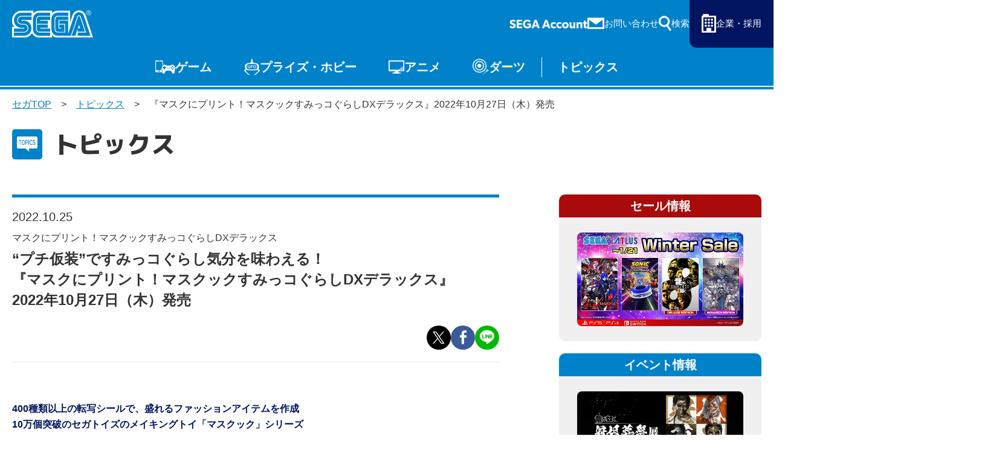

--- FILE ---
content_type: text/html; charset=UTF-8
request_url: https://www.sega.jp/topics/detail/221025_2/
body_size: 7998
content:

    
<!doctype html>
<html lang="ja">

<head>
        
    <meta charset="utf-8">
    <meta http-equiv="X-UA-Compatible" content="IE=edge">

            <meta name="nsls:timestamp" content="Tue, 21 Feb 2023 05:00:00 GMT">
    
            <title>『マスクにプリント！マスクックすみっコぐらしDXデラックス』2022年10月27日（木）発売｜セガ SEGA</title>
        <meta name="keywords" content="マスクにプリント！マスクックすみっコぐらしDXデラックス,セガトイズ">
        <meta name="description" content="“プチ仮装”ですみっコぐらし気分を味わえる！　『マスクにプリント！マスクックすみっコぐらしDXデラックス』2022年10月27日（木）発売">

                <link rel="canonical" href="https://www.sega.jp/topics/detail/221025_2/">

        <meta property="og:title" content="『マスクにプリント！マスクックすみっコぐらしDXデラックス』2022年10月27日（木）発売｜セガ SEGA">
        <meta property="og:site_name" content="SEGA セガ | 製品情報">
                    <meta property="og:type" content="article">
                <meta property="og:description" content="“プチ仮装”ですみっコぐらし気分を味わえる！　『マスクにプリント！マスクックすみっコぐらしDXデラックス』2022年10月27日（木）発売">
        <meta property="og:url" content="https://www.sega.jp/topics/detail/221025_2/">

                                    <meta property="og:image" content="https://www.sega.jp/files/co/wp-content/uploads/2022/10/221025_2.jpg">

        <meta property="twitter:card" content="summary">
        <meta property="twitter:site" content="@SEGA_OFFICIAL">
        <meta property="twitter:creator" content="@SEGA_OFFICIAL">
        <meta property="twitter:title" content="『マスクにプリント！マスクックすみっコぐらしDXデラックス』2022年10月27日（木）発売｜セガ SEGA">
        <meta property="twitter:description" content="“プチ仮装”ですみっコぐらし気分を味わえる！　『マスクにプリント！マスクックすみっコぐらしDXデラックス』2022年10月27日（木）発売">
        <meta property="twitter:url" content="https://www.sega.jp/topics/detail/221025_2/">
        <meta property="twitter:image" content="https://www.sega.jp/files/co/wp-content/uploads/2022/10/221025_2.jpg">
    
    <link rel="preconnect" href="https://fonts.googleapis.com">
    <link rel="preconnect" href="https://fonts.gstatic.com" crossorigin>

            <link rel="apple-touch-icon" sizes="180x180" href="/files/co/assets/ico/favicon.ico">
        <link rel="icon" type="image/png" sizes="32x32" href="/files/co/assets/ico/favicon.ico">
        <link rel="icon" type="image/png" sizes="16x16" href="/files/co/assets/ico/favicon.ico">
        <link rel="shortcut icon" href="/files/co/assets/ico/favicon.ico">
    
    <meta name="viewport" content="width=device-width, initial-scale=1.0, minimum-scale=1.0">
    <meta name="format-detection" content="telephone=no">

    <link rel="preconnect" href="https://fonts.googleapis.com">
	<link rel="preconnect" href="https://fonts.gstatic.com" crossorigin>
	<link href="https://fonts.googleapis.com/css2?family=M+PLUS+1p:wght@500;800&display=swap" rel="stylesheet">
    <link rel="stylesheet" href="/assets/styles/styles.css?d=febe5ae0e17284eac0ae2b88f189134e">

    <link rel="stylesheet" href="/assets/styles/pages/top.css?d=febe5ae0e17284eac0ae2b88f189134e">
    <link rel="stylesheet" href="/assets/styles/segakanri/topics.css?d=febe5ae0e17284eac0ae2b88f189134e">
    <link rel="stylesheet" href="/assets/styles/plugins/swiper-bundle.min.css?d=febe5ae0e17284eac0ae2b88f189134e">

        <link rel="stylesheet" href="/assets/styles/segakanri/general.css?d=febe5ae0e17284eac0ae2b88f189134e">

    
        <link rel="stylesheet" href="/assets/styles/segakanri/topics.css?d=febe5ae0e17284eac0ae2b88f189134e">


    
    

            
        <!-- Google Tag Manager -->
        <script>(function(w,d,s,l,i){w[l]=w[l]||[];w[l].push({'gtm.start':
        new Date().getTime(),event:'gtm.js'});var f=d.getElementsByTagName(s)[0],
        j=d.createElement(s),dl=l!='dataLayer'?'&l='+l:'';j.async=true;j.src=
        '//www.googletagmanager.com/gtm.js?id='+i+dl;f.parentNode.insertBefore(j,f);
        })(window,document,'script','dataLayer','GTM-TNPHR9');</script>
        <!-- End Google Tag Manager -->
        
    </head>
<body class="pageID-topics">
			
			<!-- Google Tag Manager (noscript) -->
			<noscript><iframe src="//www.googletagmanager.com/ns.html?id=GTM-TNPHR9"
			height="0" width="0" style="display:none;visibility:hidden"></iframe></noscript>
			<!-- End Google Tag Manager (noscript) -->
		
		<div class="wrapper">
		<div class="gHeader">
			<div class="gHeader_inner">
				<h1 class="gHeader_logo"><a href="/"><img src="/assets/images/global/logo.svg" alt="SEGA セガ"></a></h1><!-- /.gHeader_logo -->
				<div class="gHeader_links">
					<div class="gHeader_link gHeader_link-account"><a href="https://sega-account.com/" target="_blank"><img src="/assets/images/global/sega-account.png" alt="SEGA Account"></a></div>
					<div class="gHeader_link gHeader_link-contact"><a href="/contact/"><span>お問い合わせ</span></a></div>
					<div class="gHeader_link gHeader_link-search">
						<button type="button"><span>検索</span></button>
						<div class="gHeader_searchInner">
							<form action="/search" method="get">
								<div class="gHeader_searchForm">
									<div class="gHeader_searchInput">
										<input type="text" name="q" id="" placeholder="サイト内を検索">
										<button type="submit"></button>
									</div>
									<ul class="gHeader_searchTags">
										<li class="gHeader_searchTag"><a href="/search?q=ソニック">ソニック</a></li>
										<li class="gHeader_searchTag"><a href="/search?q=龍が如く">龍が如く</a></li>
										<li class="gHeader_searchTag"><a href="/search?q=PS5">PS5</a></li>
										<li class="gHeader_searchTag"><a href="/search?q=Steam">Steam</a></li>
									</ul>
								</div>
							</form>
						</div><!-- /.gHeader_searchInner -->
					</div><!-- /.gHeader_link-search -->
					<div class="gHeader_link gHeader_link-corp"><a href="https://www.sega.co.jp/" target="_blank"><span>企業・採用</span></a></div>
				</div><!-- /.gHeader_links -->
				<nav class="gNav">
					<div class="gNav_inner">
						<div class="gNav_list">
							<div class="gNav_item">
								<a href="/game/" class="gNav_name gNav_name-game">ゲーム</a>
								<div class="gNav_drop">
									<div class="gNav_dropList">
										<div class="gNav_dropItem"><a href="/game/">ゲームTOP</a></div>
										<div class="gNav_dropItem"><a href="/game/soft/">家庭用ゲーム</a></div>
										<div class="gNav_dropItem"><a href="/game/pc/">PCゲーム</a></div>
										<div class="gNav_dropItem"><a href="/game/apps/">スマホゲーム</a></div>
										<div class="gNav_dropItem"><a href="/arcade/">アーケードゲーム</a></div>
									</div><!-- /.gNav_dropList -->
								</div><!-- /.gNav_drop -->
							</div><!-- /.gNav_item -->
							<div class="gNav_item">
								<a href="/prize/" class="gNav_name gNav_name-prize">プライズ・ホビー</a>
								<div class="gNav_drop">
									<div class="gNav_dropList">
										<div class="gNav_dropItem"><a href="/prize/">プライズ</a></div>
										<div class="gNav_dropItem"><a href="/toy/">トイ</a></div>
										<div class="gNav_dropItem"><a href="/s-fire/">S-FIRE</a></div>
										<div class="gNav_dropItem"><a href="/segaluckykuji/">セガ ラッキーくじ</a></div>
										<div class="gNav_dropItem"><a href="/segaluckykujionline/">セガ ラッキーくじ<br>オンライン</a></div>
										<div class="gNav_dropItem"><a href="/goods/">物販</a></div>
									</div><!-- /.gNav_dropList -->
								</div><!-- /.gNav_drop -->
							</div><!-- /.gNav_item -->
							<div class="gNav_item hidden-sp"><a href="/anime/" class="gNav_name gNav_name-anime">アニメ</a></div><!-- /.gNav_item -->
							<div class="gNav_item hidden-sp"><a href="/darts/" class="gNav_name gNav_name-darts">ダーツ</a></div><!-- /.gNav_item -->
							<div class="gNav_item hidden-sp"><a href="/topics/" class="gNav_name gNav_name-topics">トピックス</a></div><!-- /.gNav_item -->

							<div class="gNav_item hidden-pc"><a href="https://sega-account.com/" target="_blank" class="gNav_name gNav_name-account"><img src="/assets/images/global/sega-account.png" alt="SEGA Account"></a></div><!-- /.gNav_item -->
							<div class="gNav_item hidden-pc"><button type="button" class="gNav_name gNav_name-menuToggle"><span></span></button></div><!-- /.gNav_item -->
						</div><!-- /.gNav_list -->
					</div><!-- /.gNav_inner -->
				</nav><!-- /.gNav -->
			</div><!-- /.gHeader_inner -->
		</div><!-- /.gHeader -->

		<div class="gMenu">
			<div class="gMenu_inner">
				<div class="gMenu_list">
					<div class="gMenu_item">
						<button type="button" class="gMenu_toggle"></button>
						<a href="/game/" class="gMenu_name">ゲーム</a>
						<div class="gMenu_drop">
							<div class="gMenu_dropList">
								<div class="gMenu_dropItem"><a href="/game/">ゲームTOP</a></div>
								<div class="gMenu_dropItem"><a href="/game/soft/">家庭用ゲーム</a></div>
								<div class="gMenu_dropItem"><a href="/game/pc/">PCゲーム</a></div>
								<div class="gMenu_dropItem"><a href="/game/apps/">スマホゲーム</a></div>
								<div class="gMenu_dropItem"><a href="/arcade/">アーケードゲーム</a></div>
							</div><!-- /.gMenu_dropList -->
						</div><!-- /.gMenu_drop -->
					</div>
					<div class="gMenu_item">
						<button type="button" class="gMenu_toggle"></button>
						<a href="/prize/" class="gMenu_name">プライズ・ホビー</a>
						<div class="gMenu_drop">
							<div class="gMenu_dropList">
								<div class="gMenu_dropItem"><a href="/prize/">プライズ</a></div>
								<div class="gMenu_dropItem"><a href="/toy/">トイ</a></div>
								<div class="gMenu_dropItem"><a href="/s-fire/">S-FIRE</a></div>
								<div class="gMenu_dropItem"><a href="/segaluckykuji/">セガ ラッキーくじ</a></div>
								<div class="gMenu_dropItem"><a href="/segaluckykujionline/">セガ ラッキーくじ<br class="hidden-sp">オンライン</a></div>
								<div class="gMenu_dropItem"><a href="/goods/">物販</a></div>
							</div><!-- /.gMenu_dropList -->
						</div><!-- /.gMenu_drop -->
					</div>
					<div class="gMenu_item"><a href="/anime/" class="gMenu_name">アニメ</a></div>
					<div class="gMenu_item"><a href="/darts/" class="gMenu_name">ダーツ</a></div>
					<div class="gMenu_item"><a href="/topics/" class="gMenu_name">トピックス</a></div>
				</div><!-- /.gMenu_list -->

			</div><!-- /.gMenu_inner -->
			<div class="gMenu_close"><button type="button">とじる</button></div>
		</div><!-- /.gMenu -->

		
<div class="contentWrapper">
    <nav class="pankuzu">
        <div class="pankuzu_inner">
            <ul class="pankuzu_list">
                <li class="pankuzu_item pankuzu_item-home"><a href="/">セガTOP</a></li>
                <li class="pankuzu_item"><a href="/topics">トピックス</a></li>
                                <li class="pankuzu_item">『マスクにプリント！マスクックすみっコぐらしDXデラックス』2022年10月27日（木）発売</li>
            </ul>
        </div>
    </nav><!-- /.pankuzu -->

    <header class="pageHeader">
        <div class="pageHeader_icon pageHeader_icon-topics"></div><!-- /.pageHeader_icon -->
        <div class="pageHeader_title">トピックス</div><!-- /.pageHeader_title -->
    </header><!-- /.pageHeader -->

    <div class="contents contents-flexible">
        <article class="contents_main">
            <section class="section">
                <div class="section_inner">
                    <div class="articleHeader">
                        <p class="articleHeader_date" datatime="2022-10-25">2022.10.25</p>
                        <p class="articleHeader_writer">
                                                    </p>
                                                <ul class="articleHeader_productNames">
                                                        <li class="articleHeader_productName">
                                                                    マスクにプリント！マスクックすみっコぐらしDXデラックス
                                                            </li>
                                                    </ul><!-- /.tags -->
                                                                        <h1 class="articleHeader_lead">
                            “プチ仮装”ですみっコぐらし気分を味わえる！<br />
『マスクにプリント！マスクックすみっコぐらしDXデラックス』<br />
2022年10月27日（木）発売
                        </h1>
                        <ul class="articleHeader_labels">
                                                    </ul><!-- /.articleHeader_labels -->
                        <ul class="articleHeader_snsList">
                            <li class="articleHeader_snsItem articleHeader_snsItem-twitter"><button onclick="$$$.share.twitter(location.href, '', 'セガ')"></button></li>
                            <li class="articleHeader_snsItem articleHeader_snsItem-facebook"><button onclick="$$$.share.facebook(location.href, '', 'セガ')"></button></li>
                            <li class="articleHeader_snsItem articleHeader_snsItem-line"><button onclick="$$$.share.line(location.href, '')"></button></li>
                        </ul><!-- /.articleHeader_snsList -->
                    </div><!-- /.articleHeader -->

                    <div class="topicsBox">

<h4>400種類以上の転写シールで、盛れるファッションアイテムを作成<br>
10万個突破のセガトイズのメイキングトイ「マスクック」シリーズ</h4>
	
<p>株式会社セガトイズは、熱・針不要の転写シール式で、デコレーション作業用のスティック、本体が1つのセットになった「マスクにプリント！マスクック」シリーズから、ハロウィンやクリスマスの仮装にぴったりなオリジナルマスクが作成できる『マスクにプリント！マスクックすみっコぐらしDX（デラックス）』を2022年10月27日（木）に発売します。</p>
	
	
<div class="image2-box">
<figure>
<img src="/files/co/wp-content/uploads/2022/10/221025_2_01.jpg" alt="マスクにプリント！マスクックすみっコぐらしDX（デラックス）">
<figcaption></figcaption>
</figure>
<figure>
<img src="/files/co/wp-content/uploads/2022/10/221025_2_02.jpg" alt="マスクにプリント！マスクックすみっコぐらしDX（デラックス）">
<figcaption></figcaption>
</figure>
</div>
	
	
<h3 class="mtMini border">ハロウィンや、クリスマスにぴったりな“プチ”仮装マスク</h3>
	
<div class="text-image-box boxChange">
<div>
<figure>
<img src="/files/co/wp-content/uploads/2022/10/221025_2_03.jpg" alt="ハロウィンや、クリスマスにぴったりな“プチ”仮装マスク">
<figcaption></figcaption>
</figure>
</div>
<div>
<p>『マスクにプリント！マスクックすみっコぐらしDX』は、ハロウィンやクリスマスなどに大活躍のデコレーションマスクが作成できるメイキングトイです。「すみっコぐらし」のキャラクターをマスクに大きくデザインでき“プチ”仮装を楽しめます。<br>
パーティーシーンに大活躍の色鮮やかなデザイン転写シールは400種類以上付属し、ラインストーンやピンク、イエロー、ミント、パープルのカラーマスクが各色2枚、交換用のカラフルな耳紐が10本、耳紐に通して耳元にピアスをつけているように使えるチャームも2個付属しています。付属のマスクだけではなく市販の不織布マスクにも使用することもでき、お子さまでも簡単に世界に1つだけのオリジナルマスクを作成できます。</p>
</div>
</div>
	
	
<h3 class="mtMini border">最短10秒で、オリジナルマスクを作成「マスクにプリント！マスクック」シリーズ10万個突破</h3>
	
<p>2021年4月22日（木）に発売した「マスクにプリント！マスクック」は、これまでに別売りのリフィルセットを含め全4種発売し、シリーズ累計出荷数は10万個を超えヒット商品の仲間入りをしました。転写シールを擦るだけで、味気の無い不織布マスクを最短10秒でオリジナルのマスクへと大変身させることができます。「愛着が湧いてマスクを着けてつけてくれるようになった」「勇気が欲しい時にとっておきのマスクとしてつかっている」「外した時に表裏がわかりやすくなった」「子どもに喜んでもらうために自分で使用しています」などの老若男女問わず大活躍のお声をたくさんいただいています。</p>
	
	
<h3 class="mtMini border">マスクは個性を発信して盛れるファッションアイテムへと進化</h3>
	
<p>マスクは、感染防止の目的だけではなくファッションアイテムとしてスタイリングを楽しむ人も増えてきています。『マスクにプリント！マスクックすみっコぐらしDX』では、大好きなキャラクターをマスクのデコレーションに加え、耳紐の色替えなど自由にファッションをお楽しみいただけます。忙しい朝でも最短10秒で簡単に盛れるデコレーションマスクが作れるキットで、毎日のファッションをお楽しみいただけます。</p>
	
<div class="image3-box">
<figure>
<img src="/files/co/wp-content/uploads/2022/10/221025_2_04.jpg" alt="マスクにプリント！マスクックすみっコぐらしDX（デラックス）">
<figcaption></figcaption>
</figure>
<figure>
<img src="/files/co/wp-content/uploads/2022/10/221025_2_05.jpg" alt="マスクにプリント！マスクックすみっコぐらしDX（デラックス）">
<figcaption></figcaption>
</figure>
<figure>
<img src="/files/co/wp-content/uploads/2022/10/221025_2_06.jpg" alt="マスクにプリント！マスクックすみっコぐらしDX（デラックス）">
<figcaption></figcaption>
</figure>
</div>
	
	
<div class="column-box mtMini">
<h3>＜商品概要＞</h3>
<dl class="basic">
    <dt>■商品名：</dt>
    <dd>マスクにプリント！マスクックすみっコぐらしDX</dd>
    <dt>■同梱内容：</dt>
    <dd>●本体×１<br>
		●スティック×１<br>
		●マスク8枚（ミント×2、イエロー×2、ピンク×2、パープル×2）<br>
		●耳ひも用シール×20枚<br>
		●チャーム2種各1個<br>
		●耳ひも10本(ピンク4本、パープル4本、クリーム2本)<br>
		●転写シール×6枚（A5）<br>
		●ラインストーンシール×5個<br>
		●取扱説明書×1枚</dd>
    <dt>■商品サイズ：</dt>
    <dd>幅76×高121×奥31mm</dd>
    <dt>■素材：</dt>
    <dd>本体：ABS、PET、PC、シリコン、ナイロン、紙、PP</dd>
    <dt>■対象年齢：</dt>
    <dd>6才以上</dd>
    <dt>■価格：</dt>
    <dd>5,500円（税込）</dd>
    <dt>■発売日：</dt>
    <dd>2022年10月27日（木）</dd>
    <dt>■著作権表記：</dt>
    <dd>Ⓒ2022 San-X Co., Ltd. All Rights Reserved.</dd>
    <dt>■販売流通：</dt>
    <dd>玩具専門店、量販店、雑貨販売店、通信販売など</dd>
    <dt>■商品詳細ページ：</dt>
    <dd><a href="https://segatoys.com/dp/4979750812781" target="_blank">https://segatoys.com/dp/4979750812781</a></dd>
</dl>
<div class="image1-box">
<figure>
<img src="/files/co/wp-content/uploads/2022/10/221025_2_00.png" alt="マスクにプリント！マスクックすみっコぐらしDX（デラックス）">
<figcaption></figcaption>
</figure>
</div>
</div>

</div>

                                        <div class="mt60-pc mt40-sp w70p-pc mla-pc ml10-sp mra-pc mr10-sp">
                        <a href="https://www.segatoys.co.jp/handmade/" class="btn btn-blue btn-afterCaretRight" target="_blank">
                            official
                        </a>
                    </div>
                                    </div><!-- /.section_inner -->
            </section><!-- /.section -->


            <section class="section">
                <div class="section_inner">
                    
                                            <nav><ul class="supplemental-list"><li><i>■</i>セガとセガロゴは株式会社セガまたはその関連会社の登録商標です。</li><li><i>■</i>記載されている会社名、製品名は、各社の登録商標または商標です。</li>	</ul></nav>
                                    </div><!-- /.section_inner -->
            </section><!-- /.section -->

        </article><!-- /.contents_main -->

                <div class="contents_side">
            <section class="sideSection">
            <nav>
<div class="contents_side">
<section class="sideSection"><!--セール情報 -------------------------- --> <!-- /.sideFrame02 -->
<div class="sideFrame02 sideFrame02-red">
<div class="sideFrame02_header">セール情報</div>
<!-- /.sideFrame02_header -->
<div class="sideFrame02_body">
<div class="sideBnrs"><!--■1item■-->
<div class="sideBnrs_item">
<figure class="sideBnrs_img"><a href="/special/sale/" target="_blank" rel="noopener"><img src="/upload_files/co/assets/sidebar/bnr_sale_260105.jpg" alt="セガ Winter Sale" loading="lazy" /></a></figure>
<!-- /.sideBnrs_item --></div>
<!--/■1item■--> <!--■1item■--> <!--<a href="/special/sale/index.html#prev-sale" target="_blank" rel="noopener">--> <!--/■1item■--> <!-- /.sideBnrs02 --></div>
<!-- /.sideBnrs --></div>
<!-- /.sideFrame02 --></div>
<!--/セール情報 -------------------------- --> <!--イベント情報 -------------------------- -->
<div class="sideFrame02">
<div class="sideFrame02_header">イベント情報</div>
<!-- /.sideFrame02_header -->
<div class="sideFrame02_body">
<div class="sideBnrs"><!--■1item■-->
<div class="sideBnrs_item">
<figure class="sideBnrs_img"><a href="https://ryu-ga-gotoku-ex.com/" target="_blank" rel="noopener"><img src="/upload_files/co/assets/sidebar/event_ryu-kankonsosai.jpg" alt="「龍が如く」冠婚葬祭展" loading="lazy" /></a></figure>
<!-- /.sideBnrs_item --></div>
<!--/■1item■--><!--■1item■-->
<div class="sideBnrs_item">
<figure class="sideBnrs_img"><a href="https://collabo.and-gallery.com/sonic" target="_blank" rel="noopener"><img src="/upload_files/co/assets/sidebar/event_soniccafe2026.jpg" alt="SONIC &amp; FRIENDS CAFE" loading="lazy" /></a></figure>
<!-- /.sideBnrs_item --></div>
<!--/■1item■--><!--■1item■-->
<div class="sideBnrs_item">
<figure class="sideBnrs_img"><a href="https://sonic.sega.jp/SonicChannel/topics/event/20260114_009188/" target="_blank" rel="noopener"><img src="/upload_files/co/assets/sidebar/event_sonicmusic2026.jpg" alt="SONIC MUSIC EXPERIENCE" loading="lazy" /></a></figure>
<!-- /.sideBnrs_item --></div>
<!--/■1item■--><!-- /.sideBnrs02 --></div>
<!-- /.sideBnrs --></div>
<!-- /.sideFrame02 --></div>
<!--/イベント情報 -------------------------- --> <!--プライズ・くじ -------------------------- -->
<div class="sideFrame02">
<div class="sideFrame02_header">プライズ・くじ</div>
<!-- /.sideFrame02_header -->
<div class="sideFrame02_body">
<div class="sideBnrs"><!--■1item■-->
<div class="sideBnrs_item">
<figure class="sideBnrs_img"><a href="https://www.segaluckykujionline.net/kuji/ryu-ga-gotoku-20th-2" target="_blank" rel="noopener"><img src="/upload_files/co/assets/sidebar/pz_ryu-ga-gotoku-20th-2.jpg" alt="セガ ラッキーくじオンライン『龍が如く』２０周年記念　第二弾「龍を纏う」" loading="lazy" /></a></figure>
<p class="sideBnrs_txt"></p>
<!-- /.sideBnrs_item --></div>
<!--/■1item■--> <!--■1item■-->
<div class="sideBnrs_item">
<figure class="sideBnrs_img"><a href="https://segaplaza.jp/special/ufo/" target="_blank" rel="noopener"><img src="/upload_files/co/assets/sidebar/pz_ufo.jpg" alt="UFOキャッチャーで遊ぼう！" loading="lazy" /></a></figure>
<!-- /.sideBnrs_item --></div>
<!--/■1item■--> <!-- /.sideBnrs02 --></div>
<!-- /.sideBnrs --></div>
<!-- /.sideFrame02 --></div>
<!--/プライズ・くじ -------------------------- --> <!-- /.sideFrame02_body --></section>
<!-- /.sideSection --></div>
</nav>
            </section><!-- /.sideSection -->
        </div><!-- /.contents_side -->
        
        
    </div><!-- /.contents -->
</div><!-- /.contentWrapper -->


		<div class="toTop"><a href="#">〉</a></div>

		<!-- フッター -->
		<div><footer>
<section class="section section-full ml0 mr0">
<div class="section_inner">
<div class="headLine1">
<h2 class="headLine1_inner"><span>よく見られるタグ</span></h2>
</div>
<div class="tags02">
<ul class="tags02_list">
<li class="tags02_item"><a href="/">セガ</a></li>
<li class="tags02_item"><a href="/">SEGA</a></li>
<li class="tags02_item"><a href="/game/">ゲーム</a></li>
<li class="tags02_item"><a href="/game/apps/">スマホゲーム</a></li>
<li class="tags02_item"><a href="/game/apps/">アプリ</a></li>
<li class="tags02_item"><a href="/game/android/">Android</a></li>
<li class="tags02_item"><a href="/game/ios/">iOS</a></li>
<li class="tags02_item"><a href="/game/ios/">iPhone</a></li>
<li class="tags02_item"><a href="/game/soft/">家庭用ゲーム</a></li>
<li class="tags02_item"><a href="/game/pc/">PCゲーム</a></li>
<li class="tags02_item"><a href="/game/steam/">Steam</a></li>
<li class="tags02_item"><a href="/game/ps5/">PS5</a></li>
<li class="tags02_item"><a href="/game/switch/">Switch</a></li>
<li class="tags02_item"><a href="/arcade/">アーケードゲーム</a></li>
<li class="tags02_item"><a href="/goods/">物販</a></li>
<li class="tags02_item"><a href="/goods/">グッズ</a></li>
<li class="tags02_item"><a href="/prize/">プライズ</a></li>
<li class="tags02_item"><a href="/prize/">セガプライズ</a></li>
<li class="tags02_item"><a href="/toy/">トイ</a></li>
<li class="tags02_item"><a href="/toy/">おもちゃ</a></li>
<li class="tags02_item"><a href="/game/detail/sega-ufo/">UFOキャッチャー</a></li>
<li class="tags02_item"><a href="/game/detail/sega-ufo/">UFOオンライン</a></li>
<li class="tags02_item"><a href="/game/detail/pjsekai/">プロセカ</a></li>
<li class="tags02_item"><a href="/segaluckykujionline/">ラッキーくじ</a></li>
<li class="tags02_item"><a href="/history/hard/megadrive/">メガドライブ</a></li>
<li class="tags02_item"><a href="/history/hard/segasaturn/">セガサターン</a></li>
<li class="tags02_item"><a href="/history/hard/dreamcast/">ドリームキャスト</a></li>
<li class="tags02_item"><a href="/game/detail/sega-ufo/">メタファー</a></li>
<li class="tags02_item"><a href="/game/detail/sonicrumble/">ソニック</a></li>
<li class="tags02_item"><a href="/game/detail/sonic-sonicracingcrossworlds/">ソニックレーシング</a></li>
<li class="tags02_item"><a href="/game/detail/new-gen-pso2/">PSO2</a></li>
<li class="tags02_item"><a href="/game/detail/ryu-ga-gotoku-pirate/">龍が如く</a></li>
<li class="tags02_item"><a href="/topics/detail/250122_1/">セガアカウント</a></li>
<li class="tags02_item"><a href="/segaluckykuji/#jujutsukaisen">呪術廻戦</a></li>
<li class="tags02_item"><a href="/s-fire/#eva">ヱヴァンゲリヲン新劇場版</a></li>
<li class="tags02_item"><a href="/anime/">名探偵コナン</a></li>
<li class="tags02_item"><a href="/anime/">ルパン三世</a></li>
<li class="tags02_item"><a href="/toy/">アンパンマン</a></li>
<li class="tags02_item"><a href="/game/find/?sale=1">セール</a></li>
</ul>
</div>
<!-- /.tags02 --></div>
<!-- /.section_inner --></section>
<!-- /.section --><footer class="gFooter">
<div class="gFooter_inner">
<ul class="gFooter_menus">
<li class="gFooter_menu gFooter_menu-contact"><a href="/contact/"><span>お問い合わせ</span></a></li>
<li class="gFooter_menu gFooter_menu-sitemap"><a href="/sitemap/"><span>サイトマップ</span></a></li>
</ul>
<!-- /.gFooter_menus -->
<ul class="gFooter_btns">
<li class="gFooter_btn"><a href="/business/">法人のお客様へ</a></li>
<li class="gFooter_btn"><a href="https://cs.sega.jp/spweb" target="_blank" rel="noopener">セガプレスSP　WEBSITE<br />（流通関係者様向け専用サイト）</a></li>
</ul>
<!-- /.gFooter_btns -->
<ul class="gFooter_links">
<li class="gFooter_link"><a href="/special/anshinanzen/">ゲームを安心・安全に楽しんでいただくための取り組み</a></li>
<li class="gFooter_link"><a href="/sitepolicy/">サイトのご利用について</a></li>
<li class="gFooter_link"><a href="https://www.sega.co.jp/privacypolicy/" target="_blank" rel="noopener">プライバシーポリシー</a></li>
<li class="gFooter_link"><a href="/anzentaisaku/">セガグループ製品、サービスの安全対策について</a></li>
<li class="gFooter_link"><a href="https://www.sega.co.jp/streaming_guideline/" target="_blank" rel="noopener">ゲームプレイ映像利用に関するガイドライン</a></li>
</ul>
<!-- /.gFooter_links -->
<div class="gFooter_world" data-acc=""><button type="button" class="gFooter_worldBtn" data-acc-btn="">Global Site</button>
<div class="gFooter_worldLinks" data-acc-content="">
<ul class="gFooter_worldLinksInner">
<li class="gFooter_worldLink"><a href="https://www.sega.com/" target="_blank" rel="noopener">・English (US)</a></li>
<li class="gFooter_worldLink"><a href="https://www.sega.co.uk/" target="_blank" rel="noopener">・English (UK)</a></li>
<li class="gFooter_worldLink"><a href="https://www.sega-australia.com/" target="_blank" rel="noopener">・English (AU)</a></li>
<li class="gFooter_worldLink"><a href="https://www.sega.es/" target="_blank" rel="noopener">・Espa&ntilde;ol</a></li>
<li class="gFooter_worldLink"><a href="https://www.sega.fr/" target="_blank" rel="noopener">・Fran&ccedil;ais</a></li>
<li class="gFooter_worldLink"><a href="https://www.sega.de/" target="_blank" rel="noopener">・Deutsch</a></li>
<li class="gFooter_worldLink"><a href="https://www.sega-italia.com/" target="_blank" rel="noopener">・Italiano</a></li>
<li class="gFooter_worldLink"><a href="https://asia.sega.com/cht/" target="_blank" rel="noopener">・繁體中文</a></li>
<li class="gFooter_worldLink"><a href="https://asia.sega.com/kr/" target="_blank" rel="noopener">・한국어</a></li>
</ul>
</div>
</div>
<p class="gFooter_menu gFooter_menu-corp"><a href="/"><span>株式会社セガ</span></a></p>
<p class="gFooter_corp">&copy;SEGA</p>
<p class="gFooter_note">本サイトで使用されている 画像、文章、情報、音声、動画等は株式会社セガの著作権により保護されております。<br />著作権者の許可なく、複製、転載等の行為を禁止いたします。</p>
</div>
<!-- /.gFooter_inner --></footer></footer></div>

	</div><!-- /.wrapper -->
	<a href="javascript: void(0);" class="overlay" data-anim="overlay"></a>

	<script src="https://ajax.googleapis.com/ajax/libs/jquery/3.5.1/jquery.min.js"></script>
	<script src="https://www.youtube.com/iframe_api"></script>
            <script type="text/javascript" src="/assets/js/common.js?d=febe5ae0e17284eac0ae2b88f189134e"></script>
    

    

<script>(function(){function c(){var b=a.contentDocument||a.contentWindow.document;if(b){var d=b.createElement('script');d.innerHTML="window.__CF$cv$params={r:'9c104babbb7aa0d6',t:'MTc2ODkzMDE4Mg=='};var a=document.createElement('script');a.src='/cdn-cgi/challenge-platform/scripts/jsd/main.js';document.getElementsByTagName('head')[0].appendChild(a);";b.getElementsByTagName('head')[0].appendChild(d)}}if(document.body){var a=document.createElement('iframe');a.height=1;a.width=1;a.style.position='absolute';a.style.top=0;a.style.left=0;a.style.border='none';a.style.visibility='hidden';document.body.appendChild(a);if('loading'!==document.readyState)c();else if(window.addEventListener)document.addEventListener('DOMContentLoaded',c);else{var e=document.onreadystatechange||function(){};document.onreadystatechange=function(b){e(b);'loading'!==document.readyState&&(document.onreadystatechange=e,c())}}}})();</script><script defer src="https://static.cloudflareinsights.com/beacon.min.js/vcd15cbe7772f49c399c6a5babf22c1241717689176015" integrity="sha512-ZpsOmlRQV6y907TI0dKBHq9Md29nnaEIPlkf84rnaERnq6zvWvPUqr2ft8M1aS28oN72PdrCzSjY4U6VaAw1EQ==" data-cf-beacon='{"version":"2024.11.0","token":"28fc4627f0d5490eae80d4a1ebd298b2","server_timing":{"name":{"cfCacheStatus":true,"cfEdge":true,"cfExtPri":true,"cfL4":true,"cfOrigin":true,"cfSpeedBrain":true},"location_startswith":null}}' crossorigin="anonymous"></script>
</body>